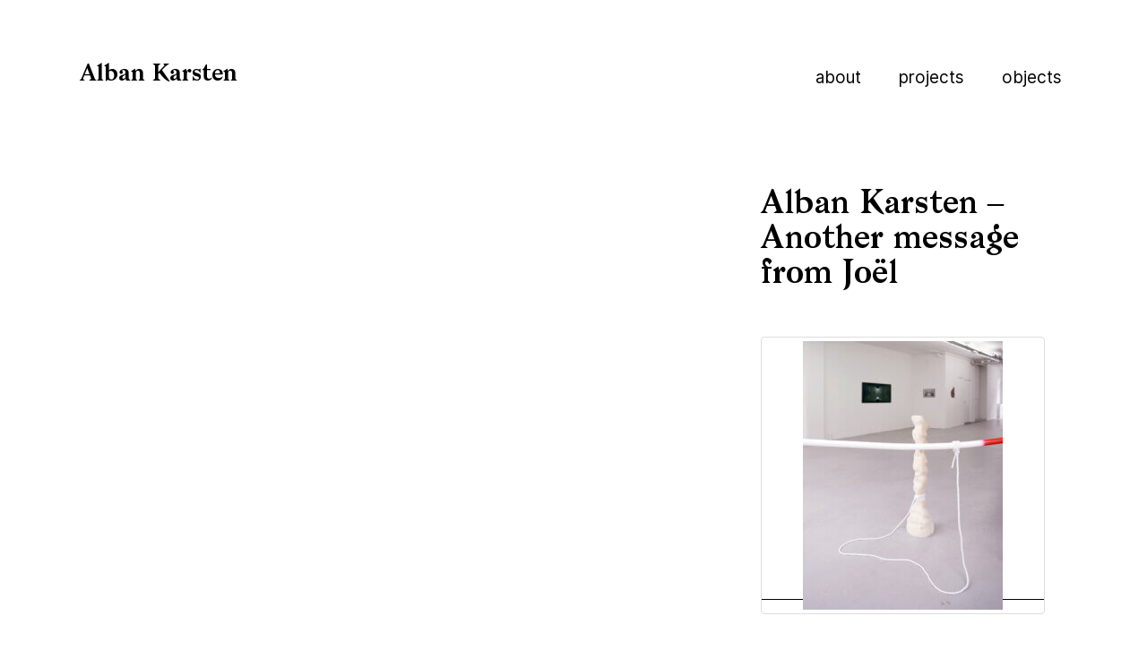

--- FILE ---
content_type: text/html; charset=UTF-8
request_url: https://albankarsten.com/i-feel-obsolete/alban-karsten-1-9-another-message-from-joel/
body_size: 22443
content:
<!DOCTYPE html>
<html class="no-js" lang="en-US">
<head>
  <meta charset="utf-8">
  <meta http-equiv="X-UA-Compatible" content="IE=edge">
  
  <meta name="viewport" content="width=device-width, initial-scale=1">

  <meta name='robots' content='index, follow, max-image-preview:large, max-snippet:-1, max-video-preview:-1' />

	<!-- This site is optimized with the Yoast SEO plugin v26.7 - https://yoast.com/wordpress/plugins/seo/ -->
	<title>Alban Karsten - Another message from Joël &#8211; Alban Karsten</title>
	<link rel="canonical" href="https://albankarsten.com/i-feel-obsolete/alban-karsten-1-9-another-message-from-joel/" />
	<meta property="og:locale" content="en_US" />
	<meta property="og:type" content="article" />
	<meta property="og:title" content="Alban Karsten - Another message from Joël &#8211; Alban Karsten" />
	<meta property="og:description" content="Another message from Joël (detail). Oak, rope, pine and lacquer. 158 x 430 x 35 cm | 2023 (installation view at Frank Taal Gallery)" />
	<meta property="og:url" content="https://albankarsten.com/i-feel-obsolete/alban-karsten-1-9-another-message-from-joel/" />
	<meta property="og:site_name" content="Alban Karsten" />
	<meta property="article:modified_time" content="2023-08-15T13:05:49+00:00" />
	<meta property="og:image" content="https://albankarsten.com/i-feel-obsolete/alban-karsten-1-9-another-message-from-joel" />
	<meta property="og:image:width" content="1855" />
	<meta property="og:image:height" content="2500" />
	<meta property="og:image:type" content="image/jpeg" />
	<meta name="twitter:card" content="summary_large_image" />
	<script type="application/ld+json" class="yoast-schema-graph">{"@context":"https://schema.org","@graph":[{"@type":"WebPage","@id":"https://albankarsten.com/i-feel-obsolete/alban-karsten-1-9-another-message-from-joel/","url":"https://albankarsten.com/i-feel-obsolete/alban-karsten-1-9-another-message-from-joel/","name":"Alban Karsten - Another message from Joël &#8211; Alban Karsten","isPartOf":{"@id":"https://albankarsten.com/#website"},"primaryImageOfPage":{"@id":"https://albankarsten.com/i-feel-obsolete/alban-karsten-1-9-another-message-from-joel/#primaryimage"},"image":{"@id":"https://albankarsten.com/i-feel-obsolete/alban-karsten-1-9-another-message-from-joel/#primaryimage"},"thumbnailUrl":"https://albankarsten.com/wp-content/uploads/2023/08/Alban-Karsten-1.9-Another-message-from-Joel.jpg","datePublished":"2023-08-07T15:04:05+00:00","dateModified":"2023-08-15T13:05:49+00:00","breadcrumb":{"@id":"https://albankarsten.com/i-feel-obsolete/alban-karsten-1-9-another-message-from-joel/#breadcrumb"},"inLanguage":"en-US","potentialAction":[{"@type":"ReadAction","target":["https://albankarsten.com/i-feel-obsolete/alban-karsten-1-9-another-message-from-joel/"]}]},{"@type":"ImageObject","inLanguage":"en-US","@id":"https://albankarsten.com/i-feel-obsolete/alban-karsten-1-9-another-message-from-joel/#primaryimage","url":"https://albankarsten.com/wp-content/uploads/2023/08/Alban-Karsten-1.9-Another-message-from-Joel.jpg","contentUrl":"https://albankarsten.com/wp-content/uploads/2023/08/Alban-Karsten-1.9-Another-message-from-Joel.jpg","width":1855,"height":2500,"caption":"Another message from Joël (detail). Oak, rope, pine and lacquer. 158 x 430 x 35 cm | 2023 (installation view at Frank Taal Gallery)"},{"@type":"BreadcrumbList","@id":"https://albankarsten.com/i-feel-obsolete/alban-karsten-1-9-another-message-from-joel/#breadcrumb","itemListElement":[{"@type":"ListItem","position":1,"name":"Home","item":"https://albankarsten.com/"},{"@type":"ListItem","position":2,"name":"I feel obsolete","item":"https://albankarsten.com/i-feel-obsolete/"},{"@type":"ListItem","position":3,"name":"Alban Karsten &#8211; Another message from Joël"}]},{"@type":"WebSite","@id":"https://albankarsten.com/#website","url":"https://albankarsten.com/","name":"Alban Karsten","description":"Alban Karsten is a sculptor, performance artist and sometimes curator from the Netherlands, currently based in Amsterdam.","publisher":{"@id":"https://albankarsten.com/#/schema/person/337cba39b8794159badb5760f9155ed6"},"potentialAction":[{"@type":"SearchAction","target":{"@type":"EntryPoint","urlTemplate":"https://albankarsten.com/?s={search_term_string}"},"query-input":{"@type":"PropertyValueSpecification","valueRequired":true,"valueName":"search_term_string"}}],"inLanguage":"en-US"},{"@type":["Person","Organization"],"@id":"https://albankarsten.com/#/schema/person/337cba39b8794159badb5760f9155ed6","name":"alban","image":{"@type":"ImageObject","inLanguage":"en-US","@id":"https://albankarsten.com/#/schema/person/image/","url":"https://albankarsten.com/wp-content/uploads/2023/08/Alban-Karsten-1.9-Another-message-from-Joel.jpg","contentUrl":"https://albankarsten.com/wp-content/uploads/2023/08/Alban-Karsten-1.9-Another-message-from-Joel.jpg","width":1855,"height":2500,"caption":"alban"},"logo":{"@id":"https://albankarsten.com/#/schema/person/image/"}}]}</script>
	<!-- / Yoast SEO plugin. -->


<link rel='dns-prefetch' href='//ajax.googleapis.com' />
<link rel="alternate" title="oEmbed (JSON)" type="application/json+oembed" href="https://albankarsten.com/wp-json/oembed/1.0/embed?url=https%3A%2F%2Falbankarsten.com%2Fi-feel-obsolete%2Falban-karsten-1-9-another-message-from-joel%2F" />
<link rel="alternate" title="oEmbed (XML)" type="text/xml+oembed" href="https://albankarsten.com/wp-json/oembed/1.0/embed?url=https%3A%2F%2Falbankarsten.com%2Fi-feel-obsolete%2Falban-karsten-1-9-another-message-from-joel%2F&#038;format=xml" />
<style id='wp-img-auto-sizes-contain-inline-css' type='text/css'>
img:is([sizes=auto i],[sizes^="auto," i]){contain-intrinsic-size:3000px 1500px}
/*# sourceURL=wp-img-auto-sizes-contain-inline-css */
</style>
<style id='wp-emoji-styles-inline-css' type='text/css'>

	img.wp-smiley, img.emoji {
		display: inline !important;
		border: none !important;
		box-shadow: none !important;
		height: 1em !important;
		width: 1em !important;
		margin: 0 0.07em !important;
		vertical-align: -0.1em !important;
		background: none !important;
		padding: 0 !important;
	}
/*# sourceURL=wp-emoji-styles-inline-css */
</style>
<style id='wp-block-library-inline-css' type='text/css'>
:root{--wp-block-synced-color:#7a00df;--wp-block-synced-color--rgb:122,0,223;--wp-bound-block-color:var(--wp-block-synced-color);--wp-editor-canvas-background:#ddd;--wp-admin-theme-color:#007cba;--wp-admin-theme-color--rgb:0,124,186;--wp-admin-theme-color-darker-10:#006ba1;--wp-admin-theme-color-darker-10--rgb:0,107,160.5;--wp-admin-theme-color-darker-20:#005a87;--wp-admin-theme-color-darker-20--rgb:0,90,135;--wp-admin-border-width-focus:2px}@media (min-resolution:192dpi){:root{--wp-admin-border-width-focus:1.5px}}.wp-element-button{cursor:pointer}:root .has-very-light-gray-background-color{background-color:#eee}:root .has-very-dark-gray-background-color{background-color:#313131}:root .has-very-light-gray-color{color:#eee}:root .has-very-dark-gray-color{color:#313131}:root .has-vivid-green-cyan-to-vivid-cyan-blue-gradient-background{background:linear-gradient(135deg,#00d084,#0693e3)}:root .has-purple-crush-gradient-background{background:linear-gradient(135deg,#34e2e4,#4721fb 50%,#ab1dfe)}:root .has-hazy-dawn-gradient-background{background:linear-gradient(135deg,#faaca8,#dad0ec)}:root .has-subdued-olive-gradient-background{background:linear-gradient(135deg,#fafae1,#67a671)}:root .has-atomic-cream-gradient-background{background:linear-gradient(135deg,#fdd79a,#004a59)}:root .has-nightshade-gradient-background{background:linear-gradient(135deg,#330968,#31cdcf)}:root .has-midnight-gradient-background{background:linear-gradient(135deg,#020381,#2874fc)}:root{--wp--preset--font-size--normal:16px;--wp--preset--font-size--huge:42px}.has-regular-font-size{font-size:1em}.has-larger-font-size{font-size:2.625em}.has-normal-font-size{font-size:var(--wp--preset--font-size--normal)}.has-huge-font-size{font-size:var(--wp--preset--font-size--huge)}.has-text-align-center{text-align:center}.has-text-align-left{text-align:left}.has-text-align-right{text-align:right}.has-fit-text{white-space:nowrap!important}#end-resizable-editor-section{display:none}.aligncenter{clear:both}.items-justified-left{justify-content:flex-start}.items-justified-center{justify-content:center}.items-justified-right{justify-content:flex-end}.items-justified-space-between{justify-content:space-between}.screen-reader-text{border:0;clip-path:inset(50%);height:1px;margin:-1px;overflow:hidden;padding:0;position:absolute;width:1px;word-wrap:normal!important}.screen-reader-text:focus{background-color:#ddd;clip-path:none;color:#444;display:block;font-size:1em;height:auto;left:5px;line-height:normal;padding:15px 23px 14px;text-decoration:none;top:5px;width:auto;z-index:100000}html :where(.has-border-color){border-style:solid}html :where([style*=border-top-color]){border-top-style:solid}html :where([style*=border-right-color]){border-right-style:solid}html :where([style*=border-bottom-color]){border-bottom-style:solid}html :where([style*=border-left-color]){border-left-style:solid}html :where([style*=border-width]){border-style:solid}html :where([style*=border-top-width]){border-top-style:solid}html :where([style*=border-right-width]){border-right-style:solid}html :where([style*=border-bottom-width]){border-bottom-style:solid}html :where([style*=border-left-width]){border-left-style:solid}html :where(img[class*=wp-image-]){height:auto;max-width:100%}:where(figure){margin:0 0 1em}html :where(.is-position-sticky){--wp-admin--admin-bar--position-offset:var(--wp-admin--admin-bar--height,0px)}@media screen and (max-width:600px){html :where(.is-position-sticky){--wp-admin--admin-bar--position-offset:0px}}
/*wp_block_styles_on_demand_placeholder:696afbe15e02d*/
/*# sourceURL=wp-block-library-inline-css */
</style>
<style id='classic-theme-styles-inline-css' type='text/css'>
/*! This file is auto-generated */
.wp-block-button__link{color:#fff;background-color:#32373c;border-radius:9999px;box-shadow:none;text-decoration:none;padding:calc(.667em + 2px) calc(1.333em + 2px);font-size:1.125em}.wp-block-file__button{background:#32373c;color:#fff;text-decoration:none}
/*# sourceURL=/wp-includes/css/classic-themes.min.css */
</style>
<link rel='stylesheet' id='roots_bootstrap-css' href='/wp-content/themes/alban_karsten/assets/css/bootstrap.css?ver=1.2.0.5' type='text/css' media='all' />
<link rel='stylesheet' id='roots_main-css' href='/wp-content/themes/alban_karsten/assets/css/main.css?ver=1.2.0.5' type='text/css' media='all' />
<script type="text/javascript" src="//ajax.googleapis.com/ajax/libs/jquery/1.11.0/jquery.min.js?ver=1.2.0.5" id="jquery-js"></script>
<script>window.jQuery || document.write('<script src="https://albankarsten.com/wp-content/themes/alban_karsten/assets/js/vendor/jquery-1.11.0.min.js"><\/script>')</script>
<script type="text/javascript" src="/wp-content/themes/alban_karsten/assets/js/vendor/modernizr-2.7.0.min.js?ver=1.2.0.5" id="modernizr-js"></script>
<link rel="https://api.w.org/" href="https://albankarsten.com/wp-json/" /><link rel="alternate" title="JSON" type="application/json" href="https://albankarsten.com/wp-json/wp/v2/media/1724" /><link rel="EditURI" type="application/rsd+xml" title="RSD" href="https://albankarsten.com/xmlrpc.php?rsd" />
<meta name="generator" content="WordPress 6.9" />
<link rel='shortlink' href='https://albankarsten.com/?p=1724' />
<link rel="apple-touch-icon" sizes="180x180" href="/wp-content/uploads/fbrfg/apple-touch-icon.png">
<link rel="icon" type="image/png" sizes="32x32" href="/wp-content/uploads/fbrfg/favicon-32x32.png">
<link rel="icon" type="image/png" sizes="16x16" href="/wp-content/uploads/fbrfg/favicon-16x16.png">
<link rel="manifest" href="/wp-content/uploads/fbrfg/site.webmanifest">
<link rel="mask-icon" href="/wp-content/uploads/fbrfg/safari-pinned-tab.svg" color="#5bbad5">
<link rel="shortcut icon" href="/wp-content/uploads/fbrfg/favicon.ico">
<meta name="msapplication-TileColor" content="#da532c">
<meta name="msapplication-config" content="/wp-content/uploads/fbrfg/browserconfig.xml">
<meta name="theme-color" content="#ffffff">
  <link rel="alternate" type="application/rss+xml" title="Alban Karsten Feed" href="https://albankarsten.com/feed/">
</head>
<body class="attachment wp-singular attachment-template-default single single-attachment postid-1724 attachmentid-1724 attachment-jpeg wp-theme-alban_karsten jlt-admin-bar">

  <!--[if lt IE 8]>
    <div class="alert alert-warning">
      You are using an <strong>outdated</strong> browser. Please <a href="http://browsehappy.com/">upgrade your browser</a> to improve your experience.    </div>
  <![endif]-->

<header class="navbar navbar-default navbar-static-top" role="banner">
  <div class="container-fluid">
    <div class="navbar-header">
      <button type="button" class="navbar-toggle" data-toggle="collapse" data-target=".navbar-collapse">
        <span class="sr-only">Toggle navigation</span>
        <span class="icon-bar"></span>
        <span class="icon-bar"></span>
        <span class="icon-bar"></span>
      </button>
      <a class="navbar-brand serif" href="https://albankarsten.com/">Alban Karsten</a>
    </div>

    <nav class="collapse navbar-collapse" role="navigation">

      <ul id="menu-primary-navigation" class="nav navbar-nav navbar-right"><li class="menu-about "><a href="https://albankarsten.com/about/">About</a></li>
<li class="menu-projects "><a href="https://albankarsten.com/">Projects</a></li>
<li class="menu-objects "><a href="https://albankarsten.com/objects/">Objects</a></li>
</ul>    </nav>




  </div>
</header>


<div class="wrap" role="document">
  <main class="main " role="main">
    <div class="container-fluid">
		  <article class="post-1724 attachment type-attachment status-inherit hentry">
	      <div class="col-xs-12  col-sm-6 col-md-4 right single_text">
		      <h1 class="single-content-title">Alban Karsten &#8211; Another message from Joël</h1>
		      <div class="single-content-sub"></div>
		      <div class="entry-content"><p class="attachment"><a class="thumbnail img-thumbnail" href='https://albankarsten.com/wp-content/uploads/2023/08/Alban-Karsten-1.9-Another-message-from-Joel.jpg'><img fetchpriority="high" decoding="async" width="223" height="300" src="https://albankarsten.com/wp-content/uploads/2023/08/Alban-Karsten-1.9-Another-message-from-Joel-223x300.jpg" class="attachment-medium size-medium" alt="Alban Karsten - Another message from Joël" srcset="https://albankarsten.com/wp-content/uploads/2023/08/Alban-Karsten-1.9-Another-message-from-Joel-223x300.jpg 223w, https://albankarsten.com/wp-content/uploads/2023/08/Alban-Karsten-1.9-Another-message-from-Joel-760x1024.jpg 760w, https://albankarsten.com/wp-content/uploads/2023/08/Alban-Karsten-1.9-Another-message-from-Joel-768x1035.jpg 768w, https://albankarsten.com/wp-content/uploads/2023/08/Alban-Karsten-1.9-Another-message-from-Joel-1140x1536.jpg 1140w, https://albankarsten.com/wp-content/uploads/2023/08/Alban-Karsten-1.9-Another-message-from-Joel-1520x2048.jpg 1520w, https://albankarsten.com/wp-content/uploads/2023/08/Alban-Karsten-1.9-Another-message-from-Joel.jpg 1855w" sizes="(max-width: 223px) 100vw, 223px" /></a></p>
<p>Alban Karsten &#8211; Another message from Joël</p>
</div>
		      <div class="small_text"></div>
		</div>

<div class="col-xs-12 col-sm-6 col-md-8">
	
</div>

	  </article>
	</div>
  </main><!-- /.main -->
</div><!-- /.wrap -->



<script type="speculationrules">
{"prefetch":[{"source":"document","where":{"and":[{"href_matches":"/*"},{"not":{"href_matches":["/wp-*.php","/wp-admin/*","/wp-content/uploads/*","/wp-content/*","/wp-content/plugins/*","/wp-content/themes/alban_karsten/*","/*\\?(.+)"]}},{"not":{"selector_matches":"a[rel~=\"nofollow\"]"}},{"not":{"selector_matches":".no-prefetch, .no-prefetch a"}}]},"eagerness":"conservative"}]}
</script>
    <script>
    (function() {
        var logoutUrl = "https:\/\/albankarsten.com\/wp-login.php?action=logout&amp;redirect_to=https%3A%2F%2Falbankarsten.com&amp;_wpnonce=8f378b7057";
        var $logoutLink = document.querySelector("#wp-admin-bar-logout a");
        if ($logoutLink && logoutUrl) {
            var currentHref = $logoutLink.getAttribute("href");
            var newNonceMatch = logoutUrl.match(/_wpnonce=([a-zA-Z0-9]+)/);
            if (newNonceMatch && newNonceMatch[1]) {
                var newNonce = newNonceMatch[1];
                var updatedHref = currentHref.replace(/(_wpnonce=)[a-zA-Z0-9]+/, "$1" + newNonce);
                $logoutLink.setAttribute("href", updatedHref);
            }
        }
    })();
    </script>
    <script type="text/javascript" src="/wp-content/themes/alban_karsten/assets/js/scripts.js?ver=1.2.0.5" id="roots_scripts-js"></script>
<script type="text/javascript" src="/wp-content/themes/alban_karsten/assets/js/main.js?ver=1.2.0.5" id="roots_main-js"></script>
<script id="wp-emoji-settings" type="application/json">
{"baseUrl":"https://s.w.org/images/core/emoji/17.0.2/72x72/","ext":".png","svgUrl":"https://s.w.org/images/core/emoji/17.0.2/svg/","svgExt":".svg","source":{"concatemoji":"/wp-includes/js/wp-emoji-release.min.js?ver=6.9"}}
</script>
<script type="module">
/* <![CDATA[ */
/*! This file is auto-generated */
const a=JSON.parse(document.getElementById("wp-emoji-settings").textContent),o=(window._wpemojiSettings=a,"wpEmojiSettingsSupports"),s=["flag","emoji"];function i(e){try{var t={supportTests:e,timestamp:(new Date).valueOf()};sessionStorage.setItem(o,JSON.stringify(t))}catch(e){}}function c(e,t,n){e.clearRect(0,0,e.canvas.width,e.canvas.height),e.fillText(t,0,0);t=new Uint32Array(e.getImageData(0,0,e.canvas.width,e.canvas.height).data);e.clearRect(0,0,e.canvas.width,e.canvas.height),e.fillText(n,0,0);const a=new Uint32Array(e.getImageData(0,0,e.canvas.width,e.canvas.height).data);return t.every((e,t)=>e===a[t])}function p(e,t){e.clearRect(0,0,e.canvas.width,e.canvas.height),e.fillText(t,0,0);var n=e.getImageData(16,16,1,1);for(let e=0;e<n.data.length;e++)if(0!==n.data[e])return!1;return!0}function u(e,t,n,a){switch(t){case"flag":return n(e,"\ud83c\udff3\ufe0f\u200d\u26a7\ufe0f","\ud83c\udff3\ufe0f\u200b\u26a7\ufe0f")?!1:!n(e,"\ud83c\udde8\ud83c\uddf6","\ud83c\udde8\u200b\ud83c\uddf6")&&!n(e,"\ud83c\udff4\udb40\udc67\udb40\udc62\udb40\udc65\udb40\udc6e\udb40\udc67\udb40\udc7f","\ud83c\udff4\u200b\udb40\udc67\u200b\udb40\udc62\u200b\udb40\udc65\u200b\udb40\udc6e\u200b\udb40\udc67\u200b\udb40\udc7f");case"emoji":return!a(e,"\ud83e\u1fac8")}return!1}function f(e,t,n,a){let r;const o=(r="undefined"!=typeof WorkerGlobalScope&&self instanceof WorkerGlobalScope?new OffscreenCanvas(300,150):document.createElement("canvas")).getContext("2d",{willReadFrequently:!0}),s=(o.textBaseline="top",o.font="600 32px Arial",{});return e.forEach(e=>{s[e]=t(o,e,n,a)}),s}function r(e){var t=document.createElement("script");t.src=e,t.defer=!0,document.head.appendChild(t)}a.supports={everything:!0,everythingExceptFlag:!0},new Promise(t=>{let n=function(){try{var e=JSON.parse(sessionStorage.getItem(o));if("object"==typeof e&&"number"==typeof e.timestamp&&(new Date).valueOf()<e.timestamp+604800&&"object"==typeof e.supportTests)return e.supportTests}catch(e){}return null}();if(!n){if("undefined"!=typeof Worker&&"undefined"!=typeof OffscreenCanvas&&"undefined"!=typeof URL&&URL.createObjectURL&&"undefined"!=typeof Blob)try{var e="postMessage("+f.toString()+"("+[JSON.stringify(s),u.toString(),c.toString(),p.toString()].join(",")+"));",a=new Blob([e],{type:"text/javascript"});const r=new Worker(URL.createObjectURL(a),{name:"wpTestEmojiSupports"});return void(r.onmessage=e=>{i(n=e.data),r.terminate(),t(n)})}catch(e){}i(n=f(s,u,c,p))}t(n)}).then(e=>{for(const n in e)a.supports[n]=e[n],a.supports.everything=a.supports.everything&&a.supports[n],"flag"!==n&&(a.supports.everythingExceptFlag=a.supports.everythingExceptFlag&&a.supports[n]);var t;a.supports.everythingExceptFlag=a.supports.everythingExceptFlag&&!a.supports.flag,a.supports.everything||((t=a.source||{}).concatemoji?r(t.concatemoji):t.wpemoji&&t.twemoji&&(r(t.twemoji),r(t.wpemoji)))});
//# sourceURL=https://albankarsten.com/wp-includes/js/wp-emoji-loader.min.js
/* ]]> */
</script>
            <script>
                if( null != document.querySelector("#wp-admin-bar-my-sites > .ab-item > .jlt-admin-bar-menu")){
                    document.querySelector("#wp-admin-bar-my-sites").id ="wp-admin-bar-my-sites-custom";
                }
                if( null != document.querySelector("#wp-admin-bar-new-content > .ab-item > .jlt-admin-bar-menu")){
                    document.querySelector("#wp-admin-bar-new-content").id ="wp-admin-bar-new-content-custom";
                }
                if( null != document.querySelector("#wp-admin-bar-comments > .ab-item > .jlt-admin-bar-menu")){
                    document.querySelector("#wp-admin-bar-comments").id ="wp-admin-bar-comments-custom";
                }
                if( null != document.querySelector("#wp-admin-bar-updates > .ab-item > .jlt-admin-bar-menu")){
                    document.querySelector("#wp-admin-bar-updates").id ="wp-admin-bar-updates-custom";
                }
                if( null != document.querySelector("#wp-admin-bar-customize > .ab-item > .jlt-admin-bar-menu")){
                    document.querySelector("#wp-admin-bar-customize").id ="wp-admin-bar-customize-custom";
                }
                if( null != document.querySelector("#wp-admin-bar-site-editor > .ab-item > .jlt-admin-bar-menu")){
                    document.querySelector("#wp-admin-bar-site-editor").id ="wp-admin-bar-site-editor-custom";
                }
                if( null != document.querySelector("#wp-admin-bar-site-name > .ab-item > .jlt-admin-bar-menu")){
                    document.querySelector("#wp-admin-bar-site-name").id ="wp-admin-bar-site-name-custom";
                }
                if( null != document.querySelector("#wp-admin-bar-wp-logo > .ab-item > .jlt-admin-bar-menu")){
                    document.querySelector("#wp-admin-bar-wp-logo").id ="wp-admin-bar-wp-logo-custom";
                }
            </script>
        

<!-- Global site tag (gtag.js) - Google Analytics -->
<script async src="https://www.googletagmanager.com/gtag/js?id=UA-40970807-2"></script>
<script>
  window.dataLayer = window.dataLayer || [];
  function gtag(){dataLayer.push(arguments);}
  gtag('js', new Date());

  gtag('config', 'UA-40970807-2');
</script>


</body>
</html>

--- FILE ---
content_type: text/css
request_url: https://albankarsten.com/wp-content/themes/alban_karsten/assets/css/main.css?ver=1.2.0.5
body_size: 16345
content:
body {
    font-family: 'sans'; width: 100%; -webkit-font-smoothing: antialiased;
    text-rendering: optimizeLegibility;
    overflow-x: hidden;
}

p {
    font-size: 15px;
    color: #222; 
    font-family: 'sans';
    font-weight: 400; 
    line-height: 1.7; 
    padding: 10px 0 5px; 
    display: block;
    width: 100%; 
    -webkit-font-smoothing: antialiased;
    text-rendering: optimizeLegibility;
}

p > a, a.active {
    color: #222;
    background: -webkit-gradient(linear,left top,left bottom,from(#fff),to(#fff)),-webkit-gradient(linear,left top,left bottom,from(#fff),to(#fff)),-webkit-gradient(linear,left top,left bottom,from(#000000),to(#000000));
    background: linear-gradient(#fff,#fff),linear-gradient(#fff,#fff),linear-gradient(#000000,#000000);
    background-size: 0.0em 1px,.0em 0px,1px 1px;
    background-repeat: no-repeat,no-repeat,repeat-x;
    text-shadow: 0.03em 0 #fff, -0.03em 0 #fff, 0 0.03em #fff, 0 -0.03em #fff, 0.06em 0 #fff, -0.06em 0 #fff, 0.09em 0 #fff, -0.09em 0 #fff, 0.12em 0 #fff, -0.12em 0 #fff, 0.15em 0 #fff, -0.15em 0 #fff;
    background-position: 0 95%,100% 95%,0 95%;
}

p > a:hover {  
    background: -webkit-gradient(linear,left top,left bottom,from(#fff),to(#fff)),-webkit-gradient(linear,left top,left bottom,from(#fff),to(#fff)),-webkit-gradient(linear,left top,left bottom,from(#000000),to(#000000));
    background: linear-gradient(#fff,#fff),linear-gradient(#fff,#fff),linear-gradient(#000000,#000000);
    background-size: .05em 1px,.05em 1px,1px 1px;
    background-repeat: no-repeat,no-repeat,repeat-x;
    text-shadow: 0.03em 0 #fff, -0.03em 0 #fff, 0 0.03em #fff, 0 -0.03em #fff, 0.06em 0 #fff, -0.06em 0 #fff, 0.09em 0 #fff, -0.09em 0 #fff, 0.12em 0 #fff, -0.12em 0 #fff, 0.15em 0 #fff, -0.15em 0 #fff;
    background-position: 0 95%,100% 95%,0 95%;
}

img {
    max-width: 100%; 
    height: auto;
}

a:focus {
outline: 0;
}
input::-moz-focus-inner { 
  border: 0; 
}

h3 {
    color: #000000; 
    font-family: 'serif';  
    font-size: 26px; 
    line-height: 1.2; 
    display: block;
    width: 100%; 
}


header.navbar {pointer-events: none;}
header.navbar a,
header.navbar button {pointer-events: auto;}

.navbar > .container-fluid .navbar-brand {
    margin-left: 0; 
    line-height: 1; 
    padding-top: 21px;
}

.nav > li > a {
    padding-top: 12px; 
    padding-bottom: 8px; 
    position: relative;
}

.nav > li > a:hover, li.active > a {
    border-bottom: 3px solid transparent;
}


.nav > li.active > a:before,
.nav > li.active > a:after,
.nav > li > a:hover::before,
.nav > li > a:hover::after{
    content: '';
    border-bottom: 1.5px solid currentColor;
    position: absolute;
    height: 0;
    bottom: 7px;
    left:0;
    right: 0;
}


.nav > li.menu-projects.active > a:before,
.nav > li.menu-projects > a:hover::before{
    left: 49%;
    width: auto;
    right: 0%;
}

.nav > li.menu-projects.active > a:after,
.nav > li.menu-projects > a:hover::after{
        left: 8%;
    width: auto;
    right: 63%;
}

.nav > li.menu-objects.active > a:before,
.nav > li.menu-objects > a:hover::before{
    left: 44%;
    width: auto;
    right: 0%;
}

.nav > li.menu-objects.active > a:after,
.nav > li.menu-objects > a:hover::after{
 
    left: 1%;
    width: auto;
    right: 69%;
}


header.navbar {
    margin-top: 3.57em;
    margin-bottom: 0;
    position: fixed;
    width: 100%;
    background-color: transparent;
}


.wrap {
    padding-top: 200px;
}

nav {
    font-family: 'sans'; 
    font-size: 19px; 
    margin-top: 10px;
    text-transform: lowercase;
}



@media (max-width: 900px) {


    .single_text{padding-bottom: 30px!important;}


    nav {
        font-family: 'sans'; 
        font-size: 23px; 
        margin-top: 8px;
    }




    .nav > li > a {
    padding-top: 14px; 
    padding-bottom: 6px; 
    }
    .nav > li > a:hover, li.active > a {  
        border-bottom: 2px solid transparent;
    }


.nav > li.active > a:before,
.nav > li.active > a:after,
.nav > li > a:hover::before,
.nav > li > a:hover::after{
    border-bottom: 2px solid currentColor;
    bottom: 5px;
}



    .navbar-right {
        margin-top: 7px;
    }
    .img-fluid {
        margin-top: 20px;
        margin-right: -50px;
    }
    .navbar-header {
        padding-right: 200px;
    }
    .navbar-right {
        float: left !important;
        margin-right: -15px;
        padding-left: 4px;
        margin-top: -12px;
    }
    
    
}

@media (max-width: 768px) {


    .nav > li > a:hover, li.active > a {  
        border-bottom: 0px solid currentColor;
    }
    .navbar-right {
    float: left !important;
    margin-right: -15px;
    padding-left: 20px;
    margin-top: 0;
    width:100%;
}
    .navbar-toggle {
        padding-top: 27px;
    }
    header.navbar {
        margin-top: 2em;
        margin-bottom: 0;
        position: relative;
        width: 100%;
        background-color: transparent;
    }
    .navbar-header {
        padding-right: 0;
    }
    .wrap {
        padding-top: 62px;
    }
    .img-fluid {
        margin-top: 0px;
    }
    .container-fluid {
        padding-right: 25px; 
        padding-left: 45px; 
        margin-right: auto; 
        margin-left: auto; 
        max-width: 100%;
    }
    .nav > li > a{display: inline-block;}
}

.home-grid{
 display:flex;
 flex-wrap: wrap;
 justify-content: center;
}


.thumb img, .thumb-home img {
    width: 100%; 
    height: auto;
    display: block;
}

.thumb, .thumb-home, 
.break { 
    position: relative; 
    margin:0; 
    padding:0; 
    float: left; 
    display: block; 
}

.thumb a, .thumb-home a {
    overflow: hidden; 
    display: block; 
    margin:0px 100px 100px 0;
}

.thumb .preview,.thumb .preview img,
.thumb-home  .preview, .thumb-home .preview img {
    overflow: hidden; 
    display: block; 
    padding: 0; 
    outline: none; 
    border: 0; 
    margin: 0;
}


.thumb_title {
    color: #000000; 
    font-family: 'serif';
    font-size: 17px; 
    font-style: italic;
    line-height: 1.2; 
    padding: 13px 10px 4px; 
    display: block;
    width: 100%;
    opacity: 0.5;
    transition: opacity 0.25s ease;
}
.thumb-home a .thumb_title-mobile{
    padding: 0px 10px;
    opacity: 0;
    font-family: 'sans';
    font-size: 13px; 
    font-style: normal;
}
.thumb-home a:hover .thumb_title-mobile{
   opacity:1;
}
.thumb-home a:hover .thumb_title{
    opacity: 1;
}

.thumb_title-mouse{ position:fixed; left:0; top: 0;  pointer-events: none; display: none}

.thumb a span.underline,
.thumb-home a span.underline{
    position: relative;
}
.thumb a:hover span.underline,
.thum-home a:hover span.underline {
    text-shadow: 0.03em 0 #fff, -0.03em 0 #fff, 0 0.03em #fff, 0 -0.03em #fff, 0.06em 0 #fff, -0.06em 0 #fff, 0.09em 0 #fff, -0.09em 0 #fff, 0.12em 0 #fff, -0.12em 0 #fff, 0.15em 0 #fff, -0.15em 0 #fff;
    /*  text-shadow:
    1px 1px white,
    3px -1px white,
    -3px 1px white,
    -1px -1px white;*/
}
.thumb a:hover span.underline:after,
.thumb-home a:hover span.underline:after{
    width: 100%;
    display: block;
    height: 0;
    position: absolute;
    left: 0;
    bottom:0.04em;
    border-bottom: 0.075em solid #000000; 
    content: '';
    z-index: -1;
}

#spinner{
    display: none!important;
}

.b-lazy {
    /*background-size: cover;
    background-repeat: no-repeat;
    background-position: center center;*/
    transition: opacity 1s ease;
    opacity: 0;
	display: block;
	/*position: absolute;
	left: 0px;
	top: 0px;*/
	width: 100%;
	height: auto;
}
.b-lazy.b-loaded {
    opacity: 1;
}
.b-lazy-container {
	position: relative;
	background-size: cover;
}

@-webkit-keyframes sk-scaleout {
  0% { -webkit-transform: scale(0) }
  100% {
    -webkit-transform: scale(1.0);
    opacity: 0;
  }
}

@keyframes sk-scaleout {
  0% { 
    -webkit-transform: scale(0);
    transform: scale(0);
  } 100% {
    -webkit-transform: scale(1.0);
    transform: scale(1.0);
    opacity: 0;
  }
}

a::selection {
    text-shadow: none;
}

.thumb a span.underline::selection {
    text-shadow: none;
}

::selection {
    background-color: #000000;
    color: #fff;
}

.grid-sizer {
    padding: 0; 
    margin: 0;
}

.right {
    float: right;
}

.single-content-title {
    color: #000000; 
    font-family: 'serif'; 
    line-height: 1.1; 
    padding: 10px 0 2px; 
    display: block;
    width: 100%; 
}

.single-content-sub {
    font-size: 18px;
    color: #000000;
    font-family: 'sans';
    line-height: 1.4;
    padding: 7px 0 30px;
    display: block;
    width: 100%;
}

.small_text {
    margin-top: 3em;
}
.small_text p {    
    font-size: 12px;
    display: block;
    width: 100%;
    color: #777;
}
.small_text a {
    color: #777;
    background: -webkit-gradient(linear,left top,left bottom,from(#fff),to(#fff)),-webkit-gradient(linear,left top,left bottom,from(#fff),to(#fff)),-webkit-gradient(linear,left top,left bottom,from(#000000),to(#000000));
    background: linear-gradient(#fff,#fff),linear-gradient(#fff,#fff),linear-gradient(#000000,#000000);
    background-size: .05em 1px,.05em 1px,1px 1px;
    background-repeat: no-repeat,no-repeat,repeat-x;
    text-shadow: 0.03em 0 #fff, -0.03em 0 #fff, 0 0.03em #fff, 0 -0.03em #fff, 0.06em 0 #fff, -0.06em 0 #fff, 0.09em 0 #fff, -0.09em 0 #fff, 0.12em 0 #fff, -0.12em 0 #fff, 0.15em 0 #fff, -0.15em 0 #fff;
    background-position: 0 95%,100% 95%,0 97%;
}
.small_text a:hover {    
    color: #000000;
    background: -webkit-gradient(linear,left top,left bottom,from(#fff),to(#fff)),-webkit-gradient(linear,left top,left bottom,from(#fff),to(#fff)),-webkit-gradient(linear,left top,left bottom,from(#000000),to(#000000));
    background: linear-gradient(#fff,#fff),linear-gradient(#fff,#fff),linear-gradient(#000000,#000000);
    background-size: .05em 1px,.05em 1px,1px 1px;
    background-repeat: no-repeat,no-repeat,repeat-x;
    text-shadow: 0.03em 0 #fff, -0.03em 0 #fff, 0 0.03em #fff, 0 -0.03em #fff, 0.06em 0 #fff, -0.06em 0 #fff, 0.09em 0 #fff, -0.09em 0 #fff, 0.12em 0 #fff, -0.12em 0 #fff, 0.15em 0 #fff, -0.15em 0 #fff;
    background-position: 0 95%,100% 95%,0 97%;
}



.video_frame{
    display: block; padding-bottom: 60px;
    overflow: hidden;
}

/* FONTS */

@font-face {
    font-family: 'serif';
     src: url('../fonts/Bagnard.woff') format('woff'),
         url('../fonts/Bagnard.woff2') format('woff2');
    font-weight: normal;
    font-style: normal;
}

.serif {
  position: relative;
  display: block;
  font-family: 'serif';
  font-size:26px;
  font-style: normal;
  font-weight: normal;
  -webkit-font-smoothing: antialiased;
  -moz-osx-font-smoothing: grayscale;
}

.si {
    font-size: 17px;
    color: #222; 
    font-family: 'sans_italic';
    font-weight: 400; 
    line-height: 1.7; 
    padding: 10px 0 5px; 
    display: block;
    width: 100%; 
    -webkit-font-smoothing: antialiased;
    text-rendering: optimizeLegibility;
}

@font-face {
    font-family: 'sans';
    src: url('../fonts/Inter-Regular.woff') format('woff'),
         url('../fonts/Inter-Regular.woff2') format('woff2');
    font-weight: normal;
    font-style: normal;
}

@font-face {
    font-family: 'sans_italic';
    src: url('../fonts/Inter-MediumItalic.woff') format('woff'),
         url('../fonts/Inter-MediumItalic.woff2') format('woff2');
    font-weight: normal;
    font-style: normal;
}




/* IMAGE VIEWER */
.chocolat-zoomable.chocolat-zoomed{
    cursor : zoom-out;
}
.chocolat-open{
    overflow: hidden;
}
.chocolat-overlay{
    height:100%;
    width:100%;
    position:fixed;
    left:0;
    top:0;
    z-index:10;
    background-color:#000000;
    display: none;
    opacity: 0.8;
}
.chocolat-wrapper{
    height:100%;
    width:100%;
    position:fixed;
    display: none;
    left:0;
    top:0;
    z-index:16;
    color: #fff;
}
.chocolat-zoomable .chocolat-img{
    cursor : zoom-in;
}
.chocolat-loader{
    height:32px;
    width:32px;
    position:absolute;
    left:50%;
    top:50% ;
    margin-left:-16px;
    margin-top:-16px;
    z-index:11;
    background:url(../img/loader.gif);
    display:none;
}
.chocolat-content{
    position:fixed;
    width:0px;
    height:0px;
    left:50%;
    top:50%;
    z-index:14;
    text-align: left;
}

.chocolat-content .chocolat-img{
    position:absolute;
    width:100%;
    height:100%;
}
.chocolat-wrapper .chocolat-left{
    position:absolute;
    left:0;
    width:50px;
    height:100px;
    top: 50%;
    margin-top: -50px;
    cursor:pointer;
    background:url(../img/left_w.png) 50% 50% no-repeat;
    z-index: 17;
    display: none;

}
.chocolat-wrapper .chocolat-right{
    position:absolute;
    right:0;
    width:50px;
    height:100px;
    top: 50%;
    margin-top: -50px;
    cursor:pointer;
    background:url(../img/right_w.png)  50% 50% no-repeat;
    z-index: 17;
    display: none;
}
.chocolat-wrapper .chocolat-right.active{
    display: block;
}
.chocolat-wrapper .chocolat-left.active{
    display: block;
}
.chocolat-wrapper .chocolat-top{
    position:absolute;
    top:0px;
    right: 0;
    left: 0;
    line-height:50px;
    height:50px;
    overflow: hidden;
    z-index: 17;
    margin-bottom: 10px;
}
.chocolat-wrapper .chocolat-close{
    width:50px;
    height:50px;
    cursor:pointer;
    position: absolute;
    top: 0;
    right: 0;
    background:url(../img/close_w.png) 50% 50% no-repeat;
}
.chocolat-wrapper .chocolat-bottom{
    position:absolute;
    bottom: 0;
    line-height: 18px;
    height: 70px;
    font-size: 14px;
    z-index: 17;
    padding-left: 15px;
    padding-top: 15px;
    padding-right: 15px;
    padding-bottom: 25px;
    width: 100%;  
}
.chocolat-wrapper .chocolat-set-title{
    display: inline-block;
    padding-right: 15px;
    line-height: 1;
    border-right: 1px solid rgba(255, 255, 255, 0.3);
}


.chocolat-wrapper .chocolat-pagination{
    font-size: 14px;
    font-family: 'sans';
    position: absolute;
    display: inline-block;
    color: #fff;
    top: 0;
    left: 0;
    padding-left: 15px;
    /*border-right: 1px solid rgba(255, 255, 255, 0.2);*/
}
.chocolat-wrapper .chocolat-fullscreen{
    width: 55px;
    height: 55px;
    background: url(../img/fullscreen_w.png) 50% 50% no-repeat;
    display: block;
    margin:auto;
    cursor: pointer;
}


.chocolat-wrapper .chocolat-description{
    display: inline-block;
    float: left;
    width: 100%;  
    text-align: center; 
}

/* no container mode*/
body.chocolat-open>.chocolat-overlay{
    z-index:15;
}
body.chocolat-open>.chocolat-loader{
    z-index:15;
}
body.chocolat-open>.chocolat-content{
    z-index:17;
}

/* container mode*/
.chocolat-in-container .chocolat-wrapper,
.chocolat-in-container .chocolat-content,
.chocolat-in-container .chocolat-overlay{
    position: absolute;
}
.chocolat-in-container{
    position: relative;
}

/* uncomment to hide controls when zoomed-in*/
/*
.chocolat-zoomable .chocolat-top,
.chocolat-zoomable .chocolat-bottom,
.chocolat-zoomable .chocolat-right,
.chocolat-zoomable .chocolat-left {
    transition: opacity .3s ease, visibility 0s .3s;
   opacity: 1;
}

.chocolat-zoomable.chocolat-zoomed .chocolat-top,
.chocolat-zoomable.chocolat-zoomed .chocolat-bottom,
.chocolat-zoomable.chocolat-zoomed .chocolat-right,
.chocolat-zoomable.chocolat-zoomed .chocolat-left {
    visibility: hidden;
    opacity: 0;
}
*/



/* mobile phone */
@media (max-width: 500px) {

    .container-fluid{padding-left: 0; padding-right: 0;}
    .navbar-default .navbar-brand.serif {font-size: 2em; padding-left: 20px;}

    .wrap{    padding-top: 30px;}
    .thumb a, .thumb-home a{margin:0 0 40px!important;}
    .img-fluid{margin-right: 0;}

    .navbar-toggle {
        padding-top: 21px;
    }

    .small_text {
        margin-top: 1em;
    }
    .chocolat-image{pointer-events: none!important;}

    .nav > li > a{padding-top: 7px;}
    .post-93 img{padding-right: 0!important;}
    .container-fluid > .navbar-header{margin-right: 0!important; margin-left: 0!important;}
    .thumb_title-mobile{    display:block; }

    .thumb-home a .thumb_title-mobile{
   opacity:1;
}
.thumb-home a .thumb_title{
    opacity: 1;
    padding-bottom: 3px;
}




}

.embed-container { 
        position: relative; 
        padding-bottom: 56.25%;
        overflow: hidden;
        max-width: 100%;
        height: auto;
    } 

    .embed-container iframe,
    .embed-container object,
    .embed-container embed { 
        position: absolute;
        top: 0;
        left: 0;
        width: 100%;
        height: 100%;
    }

--- FILE ---
content_type: text/javascript
request_url: https://albankarsten.com/wp-content/themes/alban_karsten/assets/js/main.js?ver=1.2.0.5
body_size: 1453
content:



jQuery(function () {
	/**
	**  functions
	**/

	function responsiveMedia(el) {
		$(el).each(function () {
			var child = $(this).find('.b-lazy'),
				width = $(child).attr('width'),
				height = $(child).attr('height'),
				total = (height * 100) / width + '%';
			//$(this).css('padding-bottom',total);
		});
	}

	responsiveMedia('.b-lazy-container');
	var bLazy = new Blazy({
		success: function (element) {
			$container.isotope('layout')
		}
	});


	$(".thumb a").each(function () {
		var randomnumber = Math.floor(Math.random() * 50);
		var randomnumberprec = Math.floor(Math.random() * 15);
		$(this).css('margin-right', (randomnumberprec + 10) + '%');
		$(this).css('margin-top', (randomnumber));
		$(this).css('margin-bottom', (randomnumber + 50));

	});

	$(".thumb-home a").each(function () {
		var randomnumber = Math.floor(Math.random() * 50);
		var randomnumberprec = Math.floor(Math.random() * 15);
		var randomnumberprecLeft = Math.floor(Math.random() * 15);

		$(this).css('margin-right', (randomnumberprec) + '%');
		$(this).css('margin-left', (randomnumberprecLeft) + '%');
		$(this).css('margin-top', (randomnumber));
		$(this).css('margin-bottom', (randomnumber + 50));

	});



	$(".video_frame").each(function () {
		var randomnumberprec = Math.floor(Math.random() * 15);
		$(this).css('margin-right', (randomnumberprec + 10) + '%');

	});




	// initialize Isotope
	var $container = $('.img-fluid').isotope({
		// options...
		itemSelector: '.thumb',
		percentPosition: true,

		masonry: {
			columnWidth: '.grid-sizer'
		},
	});





	$('#example0').Chocolat();
	$("a").attr("title", "");
});






